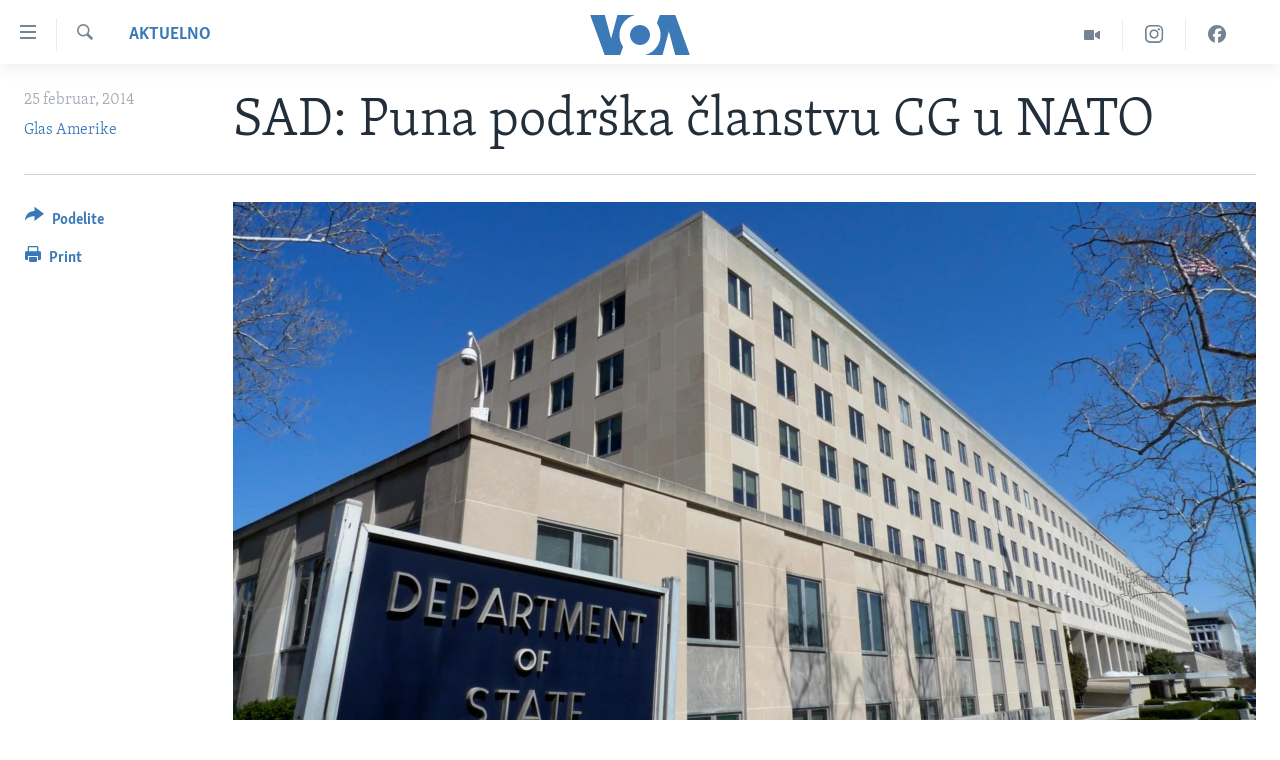

--- FILE ---
content_type: text/html; charset=utf-8
request_url: https://www.glasamerike.net/a/state-department-montenegro-nato/1859146.html
body_size: 9222
content:

<!DOCTYPE html>
<html lang="sr" dir="ltr" class="no-js">
<head>
<link href="/Content/responsive/VOA/sr-Latn-CS/VOA-sr-Latn-CS.css?&amp;av=0.0.0.0&amp;cb=306" rel="stylesheet"/>
<script src="https://tags.glasamerike.net/voa-pangea/prod/utag.sync.js"></script> <script type='text/javascript' src='https://www.youtube.com/iframe_api' async></script>
<script type="text/javascript">
//a general 'js' detection, must be on top level in <head>, due to CSS performance
document.documentElement.className = "js";
var cacheBuster = "306";
var appBaseUrl = "/";
var imgEnhancerBreakpoints = [0, 144, 256, 408, 650, 1023, 1597];
var isLoggingEnabled = false;
var isPreviewPage = false;
var isLivePreviewPage = false;
if (!isPreviewPage) {
window.RFE = window.RFE || {};
window.RFE.cacheEnabledByParam = window.location.href.indexOf('nocache=1') === -1;
const url = new URL(window.location.href);
const params = new URLSearchParams(url.search);
// Remove the 'nocache' parameter
params.delete('nocache');
// Update the URL without the 'nocache' parameter
url.search = params.toString();
window.history.replaceState(null, '', url.toString());
} else {
window.addEventListener('load', function() {
const links = window.document.links;
for (let i = 0; i < links.length; i++) {
links[i].href = '#';
links[i].target = '_self';
}
})
}
var pwaEnabled = false;
var swCacheDisabled;
</script>
<meta charset="utf-8" />
<title>SAD: Puna podrška članstvu CG u NATO</title>
<meta name="description" content="Državni sekretarijat, u odgovoru na pismo američkih kongresmena, poziva Crnu Goru da nastavi sa daljim reformama i sa jačanjem podrške građana za članstvo u NATO" />
<meta name="keywords" content="Aktuelno, Balkan, Crna Gora, Kongres, NATO, državni sekretarijat" />
<meta name="viewport" content="width=device-width, initial-scale=1.0" />
<meta http-equiv="X-UA-Compatible" content="IE=edge" />
<meta name="robots" content="max-image-preview:large"><meta property="fb:pages" content="164018356324" />
<meta name="msvalidate.01" content="3286EE554B6F672A6F2E608C02343C0E" /><meta name="yandex-verification" content="6586910cc29e907e" />
<link href="https://www.glasamerike.net/a/state-department-montenegro-nato/1859146.html" rel="canonical" />
<meta name="apple-mobile-web-app-title" content="Glas Amerike" />
<meta name="apple-mobile-web-app-status-bar-style" content="black" />
<meta name="apple-itunes-app" content="app-id=632618796, app-argument=//1859146.ltr" />
<meta content="Puna podrška članstvu CG u NATO" property="og:title" />
<meta content="Državni sekretarijat, u odgovoru na pismo američkih kongresmena, poziva Crnu Goru da nastavi sa daljim reformama i sa jačanjem podrške građana za članstvo u NATO" property="og:description" />
<meta content="article" property="og:type" />
<meta content="https://www.glasamerike.net/a/state-department-montenegro-nato/1859146.html" property="og:url" />
<meta content="Glas Amerike" property="og:site_name" />
<meta content="https://twitter.com/GlasAmerikeVOA" property="article:publisher" />
<meta content="https://gdb.voanews.com/78593494-1e77-47d9-afd5-c1a02d0ac721_w1200_h630.jpg" property="og:image" />
<meta content="1200" property="og:image:width" />
<meta content="630" property="og:image:height" />
<meta content="242114202920708" property="fb:app_id" />
<meta content="Glas Amerike" name="Author" />
<meta content="summary_large_image" name="twitter:card" />
<meta content="@GlasAmerikeVOA" name="twitter:site" />
<meta content="https://gdb.voanews.com/78593494-1e77-47d9-afd5-c1a02d0ac721_w1200_h630.jpg" name="twitter:image" />
<meta content="Puna podrška članstvu CG u NATO" name="twitter:title" />
<meta content="Državni sekretarijat, u odgovoru na pismo američkih kongresmena, poziva Crnu Goru da nastavi sa daljim reformama i sa jačanjem podrške građana za članstvo u NATO" name="twitter:description" />
<link rel="amphtml" href="https://www.glasamerike.net/amp/state-department-montenegro-nato/1859146.html" />
<script type="application/ld+json">{"articleSection":"Aktuelno","isAccessibleForFree":true,"headline":"Puna podrška članstvu CG u NATO","inLanguage":"sr-Latn-CS","keywords":"Aktuelno, Balkan, Crna Gora, Kongres, NATO, državni sekretarijat","author":{"@type":"Person","url":"https://www.glasamerike.net/author/glas-amerike/bkgo_","description":"","image":{"@type":"ImageObject"},"name":"Glas Amerike"},"datePublished":"2014-02-25 20:46:56Z","dateModified":"2014-02-26 14:47:57Z","publisher":{"logo":{"width":512,"height":220,"@type":"ImageObject","url":"https://www.glasamerike.net/Content/responsive/VOA/sr-Latn-CS/img/logo.png"},"@type":"NewsMediaOrganization","url":"https://www.glasamerike.net","sameAs":["https://facebook.com/GlasAmerikeVOA","https://twitter.com/GlasAmerikeVOA","https://www.youtube.com/c/GlasAmerikeVOA","https://www.instagram.com/GlasAmerikeVOA"],"name":"Glas Amerike","alternateName":""},"@context":"https://schema.org","@type":"NewsArticle","mainEntityOfPage":"https://www.glasamerike.net/a/state-department-montenegro-nato/1859146.html","url":"https://www.glasamerike.net/a/state-department-montenegro-nato/1859146.html","description":"Državni sekretarijat, u odgovoru na pismo američkih kongresmena, poziva Crnu Goru da nastavi sa daljim reformama i sa jačanjem podrške građana za članstvo u NATO","image":{"width":1080,"height":608,"@type":"ImageObject","url":"https://gdb.voanews.com/78593494-1e77-47d9-afd5-c1a02d0ac721_w1080_h608.jpg"},"name":"SAD: Puna podrška članstvu CG u NATO"}</script>
<script src="/Scripts/responsive/infographics.b?v=dVbZ-Cza7s4UoO3BqYSZdbxQZVF4BOLP5EfYDs4kqEo1&amp;av=0.0.0.0&amp;cb=306"></script>
<script src="/Scripts/responsive/loader.b?v=Q26XNwrL6vJYKjqFQRDnx01Lk2pi1mRsuLEaVKMsvpA1&amp;av=0.0.0.0&amp;cb=306"></script>
<link rel="icon" type="image/svg+xml" href="/Content/responsive/VOA/img/webApp/favicon.svg" />
<link rel="alternate icon" href="/Content/responsive/VOA/img/webApp/favicon.ico" />
<link rel="apple-touch-icon" sizes="152x152" href="/Content/responsive/VOA/img/webApp/ico-152x152.png" />
<link rel="apple-touch-icon" sizes="144x144" href="/Content/responsive/VOA/img/webApp/ico-144x144.png" />
<link rel="apple-touch-icon" sizes="114x114" href="/Content/responsive/VOA/img/webApp/ico-114x114.png" />
<link rel="apple-touch-icon" sizes="72x72" href="/Content/responsive/VOA/img/webApp/ico-72x72.png" />
<link rel="apple-touch-icon-precomposed" href="/Content/responsive/VOA/img/webApp/ico-57x57.png" />
<link rel="icon" sizes="192x192" href="/Content/responsive/VOA/img/webApp/ico-192x192.png" />
<link rel="icon" sizes="128x128" href="/Content/responsive/VOA/img/webApp/ico-128x128.png" />
<meta name="msapplication-TileColor" content="#ffffff" />
<meta name="msapplication-TileImage" content="/Content/responsive/VOA/img/webApp/ico-144x144.png" />
<link rel="alternate" type="application/rss+xml" title="VOA - Top Stories [RSS]" href="/api/" />
<link rel="sitemap" type="application/rss+xml" href="/sitemap.xml" />
</head>
<body class=" nav-no-loaded cc_theme pg-article print-lay-article js-category-to-nav nojs-images ">
<script type="text/javascript" >
var analyticsData = {url:"https://www.glasamerike.net/a/state-department-montenegro-nato/1859146.html",property_id:"480",article_uid:"1859146",page_title:"SAD: Puna podrška članstvu CG u NATO",page_type:"article",content_type:"article",subcontent_type:"article",last_modified:"2014-02-26 14:47:57Z",pub_datetime:"2014-02-25 20:46:56Z",pub_year:"2014",pub_month:"02",pub_day:"25",pub_hour:"20",pub_weekday:"Tuesday",section:"aktuelno",english_section:"aktuelno",byline:"Glas Amerike",categories:"aktuelno,aktuelno-balkan",tags:"crna gora;kongres;nato;državni sekretarijat",domain:"www.glasamerike.net",language:"Serbian",language_service:"VOA Serbian",platform:"web",copied:"no",copied_article:"",copied_title:"",runs_js:"Yes",cms_release:"8.44.0.0.306",enviro_type:"prod",slug:"state-department-montenegro-nato",entity:"VOA",short_language_service:"SER",platform_short:"W",page_name:"SAD: Puna podrška članstvu CG u NATO"};
</script>
<noscript><iframe src="https://www.googletagmanager.com/ns.html?id=GTM-N8MP7P" height="0" width="0" style="display:none;visibility:hidden"></iframe></noscript><script type="text/javascript" data-cookiecategory="analytics">
var gtmEventObject = Object.assign({}, analyticsData, {event: 'page_meta_ready'});window.dataLayer = window.dataLayer || [];window.dataLayer.push(gtmEventObject);
if (top.location === self.location) { //if not inside of an IFrame
var renderGtm = "true";
if (renderGtm === "true") {
(function(w,d,s,l,i){w[l]=w[l]||[];w[l].push({'gtm.start':new Date().getTime(),event:'gtm.js'});var f=d.getElementsByTagName(s)[0],j=d.createElement(s),dl=l!='dataLayer'?'&l='+l:'';j.async=true;j.src='//www.googletagmanager.com/gtm.js?id='+i+dl;f.parentNode.insertBefore(j,f);})(window,document,'script','dataLayer','GTM-N8MP7P');
}
}
</script>
<!--Analytics tag js version start-->
<script type="text/javascript" data-cookiecategory="analytics">
var utag_data = Object.assign({}, analyticsData, {});
if(typeof(TealiumTagFrom)==='function' && typeof(TealiumTagSearchKeyword)==='function') {
var utag_from=TealiumTagFrom();var utag_searchKeyword=TealiumTagSearchKeyword();
if(utag_searchKeyword!=null && utag_searchKeyword!=='' && utag_data["search_keyword"]==null) utag_data["search_keyword"]=utag_searchKeyword;if(utag_from!=null && utag_from!=='') utag_data["from"]=TealiumTagFrom();}
if(window.top!== window.self&&utag_data.page_type==="snippet"){utag_data.page_type = 'iframe';}
try{if(window.top!==window.self&&window.self.location.hostname===window.top.location.hostname){utag_data.platform = 'self-embed';utag_data.platform_short = 'se';}}catch(e){if(window.top!==window.self&&window.self.location.search.includes("platformType=self-embed")){utag_data.platform = 'cross-promo';utag_data.platform_short = 'cp';}}
(function(a,b,c,d){ a="https://tags.glasamerike.net/voa-pangea/prod/utag.js"; b=document;c="script";d=b.createElement(c);d.src=a;d.type="text/java"+c;d.async=true; a=b.getElementsByTagName(c)[0];a.parentNode.insertBefore(d,a); })();
</script>
<!--Analytics tag js version end-->
<!-- Analytics tag management NoScript -->
<noscript>
<img style="position: absolute; border: none;" src="https://ssc.glasamerike.net/b/ss/bbgprod,bbgentityvoa/1/G.4--NS/1919068248?pageName=voa%3aser%3aw%3aarticle%3asad%3a%20puna%20podr%c5%a1ka%20%c4%8dlanstvu%20cg%20u%20nato&amp;c6=sad%3a%20puna%20podr%c5%a1ka%20%c4%8dlanstvu%20cg%20u%20nato&amp;v36=8.44.0.0.306&amp;v6=D=c6&amp;g=https%3a%2f%2fwww.glasamerike.net%2fa%2fstate-department-montenegro-nato%2f1859146.html&amp;c1=D=g&amp;v1=D=g&amp;events=event1,event52&amp;c16=voa%20serbian&amp;v16=D=c16&amp;c5=aktuelno&amp;v5=D=c5&amp;ch=aktuelno&amp;c15=serbian&amp;v15=D=c15&amp;c4=article&amp;v4=D=c4&amp;c14=1859146&amp;v14=D=c14&amp;v20=no&amp;c17=web&amp;v17=D=c17&amp;mcorgid=518abc7455e462b97f000101%40adobeorg&amp;server=www.glasamerike.net&amp;pageType=D=c4&amp;ns=bbg&amp;v29=D=server&amp;v25=voa&amp;v30=480&amp;v105=D=User-Agent " alt="analytics" width="1" height="1" /></noscript>
<!-- End of Analytics tag management NoScript -->
<!--*** Accessibility links - For ScreenReaders only ***-->
<section>
<div class="sr-only">
<h2>Linkovi</h2>
<ul>
<li><a href="#content" data-disable-smooth-scroll="1">Idi na glavni sadržaj</a></li>
<li><a href="#navigation" data-disable-smooth-scroll="1">Idi na glavnu navigaciju</a></li>
<li><a href="#txtHeaderSearch" data-disable-smooth-scroll="1">Idi na pretragu</a></li>
</ul>
</div>
</section>
<div dir="ltr">
<div id="page">
<aside>
<div class="c-lightbox overlay-modal">
<div class="c-lightbox__intro">
<h2 class="c-lightbox__intro-title"></h2>
<button class="btn btn--rounded c-lightbox__btn c-lightbox__intro-next" title="Sledeća">
<span class="ico ico--rounded ico-chevron-forward"></span>
<span class="sr-only">Sledeća</span>
</button>
</div>
<div class="c-lightbox__nav">
<button class="btn btn--rounded c-lightbox__btn c-lightbox__btn--close" title="Zatvorite">
<span class="ico ico--rounded ico-close"></span>
<span class="sr-only">Zatvorite</span>
</button>
<button class="btn btn--rounded c-lightbox__btn c-lightbox__btn--prev" title="Prethodna">
<span class="ico ico--rounded ico-chevron-backward"></span>
<span class="sr-only">Prethodna</span>
</button>
<button class="btn btn--rounded c-lightbox__btn c-lightbox__btn--next" title="Sledeća">
<span class="ico ico--rounded ico-chevron-forward"></span>
<span class="sr-only">Sledeća</span>
</button>
</div>
<div class="c-lightbox__content-wrap">
<figure class="c-lightbox__content">
<span class="c-spinner c-spinner--lightbox">
<img src="/Content/responsive/img/player-spinner.png"
alt="please wait"
title="please wait" />
</span>
<div class="c-lightbox__img">
<div class="thumb">
<img src="" alt="" />
</div>
</div>
<figcaption>
<div class="c-lightbox__info c-lightbox__info--foot">
<span class="c-lightbox__counter"></span>
<span class="caption c-lightbox__caption"></span>
</div>
</figcaption>
</figure>
</div>
<div class="hidden">
<div class="content-advisory__box content-advisory__box--lightbox">
<span class="content-advisory__box-text">This image contains sensitive content which some people may find offensive or disturbing.</span>
<button class="btn btn--transparent content-advisory__box-btn m-t-md" value="text" type="button">
<span class="btn__text">
Click to reveal
</span>
</button>
</div>
</div>
</div>
<div class="print-dialogue">
<div class="container">
<h3 class="print-dialogue__title section-head">Print Options:</h3>
<div class="print-dialogue__opts">
<ul class="print-dialogue__opt-group">
<li class="form__group form__group--checkbox">
<input class="form__check " id="checkboxImages" name="checkboxImages" type="checkbox" checked="checked" />
<label for="checkboxImages" class="form__label m-t-md">Images</label>
</li>
<li class="form__group form__group--checkbox">
<input class="form__check " id="checkboxMultimedia" name="checkboxMultimedia" type="checkbox" checked="checked" />
<label for="checkboxMultimedia" class="form__label m-t-md">Multimedia</label>
</li>
</ul>
<ul class="print-dialogue__opt-group">
<li class="form__group form__group--checkbox">
<input class="form__check " id="checkboxEmbedded" name="checkboxEmbedded" type="checkbox" checked="checked" />
<label for="checkboxEmbedded" class="form__label m-t-md">Embedded Content</label>
</li>
<li class="hidden">
<input class="form__check " id="checkboxComments" name="checkboxComments" type="checkbox" />
<label for="checkboxComments" class="form__label m-t-md">Comments</label>
</li>
</ul>
</div>
<div class="print-dialogue__buttons">
<button class="btn btn--secondary close-button" type="button" title="Otkažite">
<span class="btn__text ">Otkažite</span>
</button>
<button class="btn btn-cust-print m-l-sm" type="button" title="Print">
<span class="btn__text ">Print</span>
</button>
</div>
</div>
</div>
<div class="ctc-message pos-fix">
<div class="ctc-message__inner">Link has been copied to clipboard</div>
</div>
</aside>
<div class="hdr-20 hdr-20--big">
<div class="hdr-20__inner">
<div class="hdr-20__max pos-rel">
<div class="hdr-20__side hdr-20__side--primary d-flex">
<label data-for="main-menu-ctrl" data-switcher-trigger="true" data-switch-target="main-menu-ctrl" class="burger hdr-trigger pos-rel trans-trigger" data-trans-evt="click" data-trans-id="menu">
<span class="ico ico-close hdr-trigger__ico hdr-trigger__ico--close burger__ico burger__ico--close"></span>
<span class="ico ico-menu hdr-trigger__ico hdr-trigger__ico--open burger__ico burger__ico--open"></span>
</label>
<div class="menu-pnl pos-fix trans-target" data-switch-target="main-menu-ctrl" data-trans-id="menu">
<div class="menu-pnl__inner">
<nav class="main-nav menu-pnl__item menu-pnl__item--first">
<ul class="main-nav__list accordeon" data-analytics-tales="false" data-promo-name="link" data-location-name="nav,secnav">
<li class="main-nav__item">
<a class="main-nav__item-name main-nav__item-name--link" href="http://m.glasamerike.net/" title="NASLOVNA" >NASLOVNA</a>
</li>
<li class="main-nav__item accordeon__item" data-switch-target="menu-item-925">
<label class="main-nav__item-name main-nav__item-name--label accordeon__control-label" data-switcher-trigger="true" data-for="menu-item-925">
RUBRIKE
<span class="ico ico-chevron-down main-nav__chev"></span>
</label>
<div class="main-nav__sub-list">
<a class="main-nav__item-name main-nav__item-name--link main-nav__item-name--sub" href="/z/2086" title="AMERIKA" data-item-name="aktuelno-amerika" >AMERIKA</a>
<a class="main-nav__item-name main-nav__item-name--link main-nav__item-name--sub" href="/z/2079" title="BALKAN" data-item-name="aktuelno-balkan" >BALKAN</a>
<a class="main-nav__item-name main-nav__item-name--link main-nav__item-name--sub" href="/z/2087" title="GLOBALNE TEME" data-item-name="aktuelno-svet" >GLOBALNE TEME</a>
<a class="main-nav__item-name main-nav__item-name--link main-nav__item-name--sub" href="/z/2080" title="EKONOMIJA" data-item-name="aktuelno-ekonomija" >EKONOMIJA</a>
<a class="main-nav__item-name main-nav__item-name--link main-nav__item-name--sub" href="/z/2083" title="NAUKA I TEHNOLOGIJA" data-item-name="aktuelno-nauka-tehnologija" >NAUKA I TEHNOLOGIJA</a>
<a class="main-nav__item-name main-nav__item-name--link main-nav__item-name--sub" href="/z/2081" title="MEDICINA" data-item-name="aktuelno-medicina" >MEDICINA</a>
<a class="main-nav__item-name main-nav__item-name--link main-nav__item-name--sub" href="/z/2078" title="KULTURA" data-item-name="aktuelno-kultura" >KULTURA</a>
<a class="main-nav__item-name main-nav__item-name--link main-nav__item-name--sub" href="/z/2084" title="DRUŠTVO" data-item-name="aktuelno-drustvo" >DRUŠTVO</a>
<a class="main-nav__item-name main-nav__item-name--link main-nav__item-name--sub" href="/z/2085" title="SPORT" data-item-name="aktuelno-sport" >SPORT</a>
<a class="main-nav__item-name main-nav__item-name--link main-nav__item-name--sub" href="/z/2082" title="INTERVJU" data-item-name="aktuelno-interview" >INTERVJU</a>
</div>
</li>
<li class="main-nav__item accordeon__item" data-switch-target="menu-item-926">
<label class="main-nav__item-name main-nav__item-name--label accordeon__control-label" data-switcher-trigger="true" data-for="menu-item-926">
TV PROGRAM
<span class="ico ico-chevron-down main-nav__chev"></span>
</label>
<div class="main-nav__sub-list">
<a class="main-nav__item-name main-nav__item-name--link main-nav__item-name--sub" href="/z/2172" title="Otvoreni studio" data-item-name="otvoreni-studio" >Otvoreni studio</a>
<a class="main-nav__item-name main-nav__item-name--link main-nav__item-name--sub" href="/p/7321.html" title="Iz Amerike" data-item-name="iz-amerike" >Iz Amerike</a>
</div>
</li>
</ul>
</nav>
<div class="menu-pnl__item">
<a href="https://learningenglish.voanews.com/" class="menu-pnl__item-link" alt="Learning English">Learning English</a>
</div>
<div class="menu-pnl__item menu-pnl__item--social">
<h5 class="menu-pnl__sub-head">Pratite nas</h5>
<a href="https://facebook.com/GlasAmerikeVOA" title="Pratite nas na Facebooku" data-analytics-text="follow_on_facebook" class="btn btn--rounded btn--social-inverted menu-pnl__btn js-social-btn btn-facebook" target="_blank" rel="noopener">
<span class="ico ico-facebook-alt ico--rounded"></span>
</a>
<a href="https://twitter.com/GlasAmerikeVOA" title="Pratite nas na Twitteru" data-analytics-text="follow_on_twitter" class="btn btn--rounded btn--social-inverted menu-pnl__btn js-social-btn btn-twitter" target="_blank" rel="noopener">
<span class="ico ico-twitter ico--rounded"></span>
</a>
<a href="https://www.youtube.com/c/GlasAmerikeVOA" title="Pratite naš YouTube kanal" data-analytics-text="follow_on_youtube" class="btn btn--rounded btn--social-inverted menu-pnl__btn js-social-btn btn-youtube" target="_blank" rel="noopener">
<span class="ico ico-youtube ico--rounded"></span>
</a>
<a href="https://www.instagram.com/GlasAmerikeVOA" title="Pratite nas na Instagramu" data-analytics-text="follow_on_instagram" class="btn btn--rounded btn--social-inverted menu-pnl__btn js-social-btn btn-instagram" target="_blank" rel="noopener">
<span class="ico ico-instagram ico--rounded"></span>
</a>
</div>
<div class="menu-pnl__item">
<a href="/navigation/allsites" class="menu-pnl__item-link">
<span class="ico ico-languages "></span>
Jezici
</a>
</div>
</div>
</div>
<label data-for="top-search-ctrl" data-switcher-trigger="true" data-switch-target="top-search-ctrl" class="top-srch-trigger hdr-trigger">
<span class="ico ico-close hdr-trigger__ico hdr-trigger__ico--close top-srch-trigger__ico top-srch-trigger__ico--close"></span>
<span class="ico ico-search hdr-trigger__ico hdr-trigger__ico--open top-srch-trigger__ico top-srch-trigger__ico--open"></span>
</label>
<div class="srch-top srch-top--in-header" data-switch-target="top-search-ctrl">
<div class="container">
<form action="/s" class="srch-top__form srch-top__form--in-header" id="form-topSearchHeader" method="get" role="search"><label for="txtHeaderSearch" class="sr-only">Pretraga</label>
<input type="text" id="txtHeaderSearch" name="k" placeholder="pretraga..." accesskey="s" value="" class="srch-top__input analyticstag-event" onkeydown="if (event.keyCode === 13) { FireAnalyticsTagEventOnSearch('search', $dom.get('#txtHeaderSearch')[0].value) }" />
<button title="Pretraga" type="submit" class="btn btn--top-srch analyticstag-event" onclick="FireAnalyticsTagEventOnSearch('search', $dom.get('#txtHeaderSearch')[0].value) ">
<span class="ico ico-search"></span>
</button></form>
</div>
</div>
<a href="/" class="main-logo-link">
<img src="/Content/responsive/VOA/sr-Latn-CS/img/logo-compact.svg" class="main-logo main-logo--comp" alt="site logo">
<img src="/Content/responsive/VOA/sr-Latn-CS/img/logo.svg" class="main-logo main-logo--big" alt="site logo">
</a>
</div>
<div class="hdr-20__side hdr-20__side--secondary d-flex">
<a href="https://www.facebook.com/GlasAmerikeVOA" title="Facebook" class="hdr-20__secondary-item" data-item-name="custom1">
<span class="ico-custom ico-custom--1 hdr-20__secondary-icon"></span>
</a>
<a href="https://www.instagram.com/GlasAmerikeVOA/" title="Instagram" class="hdr-20__secondary-item" data-item-name="custom2">
<span class="ico-custom ico-custom--2 hdr-20__secondary-icon"></span>
</a>
<a href="/z/2174" title="Video" class="hdr-20__secondary-item" data-item-name="video">
<span class="ico ico-video hdr-20__secondary-icon"></span>
</a>
<a href="/s" title="Pretraga" class="hdr-20__secondary-item hdr-20__secondary-item--search" data-item-name="search">
<span class="ico ico-search hdr-20__secondary-icon hdr-20__secondary-icon--search"></span>
</a>
<div class="srch-bottom">
<form action="/s" class="srch-bottom__form d-flex" id="form-bottomSearch" method="get" role="search"><label for="txtSearch" class="sr-only">Pretraga</label>
<input type="search" id="txtSearch" name="k" placeholder="pretraga..." accesskey="s" value="" class="srch-bottom__input analyticstag-event" onkeydown="if (event.keyCode === 13) { FireAnalyticsTagEventOnSearch('search', $dom.get('#txtSearch')[0].value) }" />
<button title="Pretraga" type="submit" class="btn btn--bottom-srch analyticstag-event" onclick="FireAnalyticsTagEventOnSearch('search', $dom.get('#txtSearch')[0].value) ">
<span class="ico ico-search"></span>
</button></form>
</div>
</div>
<img src="/Content/responsive/VOA/sr-Latn-CS/img/logo-print.gif" class="logo-print" alt="site logo">
<img src="/Content/responsive/VOA/sr-Latn-CS/img/logo-print_color.png" class="logo-print logo-print--color" alt="site logo">
</div>
</div>
</div>
<script>
if (document.body.className.indexOf('pg-home') > -1) {
var nav2In = document.querySelector('.hdr-20__inner');
var nav2Sec = document.querySelector('.hdr-20__side--secondary');
var secStyle = window.getComputedStyle(nav2Sec);
if (nav2In && window.pageYOffset < 150 && secStyle['position'] !== 'fixed') {
nav2In.classList.add('hdr-20__inner--big')
}
}
</script>
<div class="c-hlights c-hlights--breaking c-hlights--no-item" data-hlight-display="mobile,desktop">
<div class="c-hlights__wrap container p-0">
<div class="c-hlights__nav">
<a role="button" href="#" title="Prethodna">
<span class="ico ico-chevron-backward m-0"></span>
<span class="sr-only">Prethodna</span>
</a>
<a role="button" href="#" title="Sledeća">
<span class="ico ico-chevron-forward m-0"></span>
<span class="sr-only">Sledeća</span>
</a>
</div>
<span class="c-hlights__label">
<span class="">Najnovije</span>
<span class="switcher-trigger">
<label data-for="more-less-1" data-switcher-trigger="true" class="switcher-trigger__label switcher-trigger__label--more p-b-0" title="Više">
<span class="ico ico-chevron-down"></span>
</label>
<label data-for="more-less-1" data-switcher-trigger="true" class="switcher-trigger__label switcher-trigger__label--less p-b-0" title="Show less">
<span class="ico ico-chevron-up"></span>
</label>
</span>
</span>
<ul class="c-hlights__items switcher-target" data-switch-target="more-less-1">
</ul>
</div>
</div> <div id="content">
<main class="container">
<div class="hdr-container">
<div class="row">
<div class="col-category col-xs-12 col-md-2 pull-left"> <div class="category js-category">
<a class="" href="/z/2077">Aktuelno</a> </div>
</div><div class="col-title col-xs-12 col-md-10 pull-right"> <h1 class="title pg-title">
SAD: Puna podrška članstvu CG u NATO
</h1>
</div><div class="col-publishing-details col-xs-12 col-sm-12 col-md-2 pull-left"> <div class="publishing-details ">
<div class="published">
<span class="date" >
<time pubdate="pubdate" datetime="2014-02-25T21:46:56+01:00">
25 februar, 2014
</time>
</span>
</div>
<div class="links">
<ul class="links__list links__list--column">
<li class="links__item">
<a class="links__item-link" href="/author/glas-amerike/bkgo_" title="Glas Amerike">Glas Amerike</a>
</li>
</ul>
</div>
</div>
</div><div class="col-lg-12 separator"> <div class="separator">
<hr class="title-line" />
</div>
</div><div class="col-multimedia col-xs-12 col-md-10 pull-right"> <div class="cover-media">
<figure class="media-image js-media-expand">
<div class="img-wrap">
<div class="thumb thumb16_9">
<img src="https://gdb.voanews.com/78593494-1e77-47d9-afd5-c1a02d0ac721_w250_r1_s.jpg" alt="Državni sekretarijat" />
</div>
</div>
<figcaption>
<span class="caption">Državni sekretarijat</span>
</figcaption>
</figure>
</div>
</div><div class="col-xs-12 col-md-2 pull-left article-share pos-rel"> <div class="share--box">
<div class="sticky-share-container" style="display:none">
<div class="container">
<a href="https://www.glasamerike.net" id="logo-sticky-share">&nbsp;</a>
<div class="pg-title pg-title--sticky-share">
SAD: Puna podrška članstvu CG u NATO
</div>
<div class="sticked-nav-actions">
<!--This part is for sticky navigation display-->
<p class="buttons link-content-sharing p-0 ">
<button class="btn btn--link btn-content-sharing p-t-0 " id="btnContentSharing" value="text" role="Button" type="" title="Još opcija">
<span class="ico ico-share ico--l"></span>
<span class="btn__text ">
Podelite
</span>
</button>
</p>
<aside class="content-sharing js-content-sharing js-content-sharing--apply-sticky content-sharing--sticky"
role="complementary"
data-share-url="https://www.glasamerike.net/a/state-department-montenegro-nato/1859146.html" data-share-title="SAD: Puna podrška članstvu CG u NATO" data-share-text="Državni sekretarijat, u odgovoru na pismo američkih kongresmena, poziva Crnu Goru da nastavi sa daljim reformama i sa jačanjem podrške građana za članstvo u NATO">
<div class="content-sharing__popover">
<h6 class="content-sharing__title">Podelite</h6>
<button href="#close" id="btnCloseSharing" class="btn btn--text-like content-sharing__close-btn">
<span class="ico ico-close ico--l"></span>
</button>
<ul class="content-sharing__list">
<li class="content-sharing__item">
<div class="ctc ">
<input type="text" class="ctc__input" readonly="readonly">
<a href="" js-href="https://www.glasamerike.net/a/state-department-montenegro-nato/1859146.html" class="content-sharing__link ctc__button">
<span class="ico ico-copy-link ico--rounded ico--s"></span>
<span class="content-sharing__link-text">Copy link</span>
</a>
</div>
</li>
<li class="content-sharing__item">
<a href="https://facebook.com/sharer.php?u=https%3a%2f%2fwww.glasamerike.net%2fa%2fstate-department-montenegro-nato%2f1859146.html"
data-analytics-text="share_on_facebook"
title="Facebook" target="_blank"
class="content-sharing__link js-social-btn">
<span class="ico ico-facebook ico--rounded ico--s"></span>
<span class="content-sharing__link-text">Facebook</span>
</a>
</li>
<li class="content-sharing__item">
<a href="https://twitter.com/share?url=https%3a%2f%2fwww.glasamerike.net%2fa%2fstate-department-montenegro-nato%2f1859146.html&amp;text=Puna+podr%c5%a1ka+%c4%8dlanstvu+CG+u+NATO"
data-analytics-text="share_on_twitter"
title="Twitter" target="_blank"
class="content-sharing__link js-social-btn">
<span class="ico ico-twitter ico--rounded ico--s"></span>
<span class="content-sharing__link-text">Twitter</span>
</a>
</li>
<li class="content-sharing__item">
<a href="mailto:?body=https%3a%2f%2fwww.glasamerike.net%2fa%2fstate-department-montenegro-nato%2f1859146.html&amp;subject=Puna podrška članstvu CG u NATO"
title="Email"
class="content-sharing__link ">
<span class="ico ico-email ico--rounded ico--s"></span>
<span class="content-sharing__link-text">Email</span>
</a>
</li>
</ul>
</div>
</aside>
</div>
</div>
</div>
<div class="links">
<p class="buttons link-content-sharing p-0 ">
<button class="btn btn--link btn-content-sharing p-t-0 " id="btnContentSharing" value="text" role="Button" type="" title="Još opcija">
<span class="ico ico-share ico--l"></span>
<span class="btn__text ">
Podelite
</span>
</button>
</p>
<aside class="content-sharing js-content-sharing " role="complementary"
data-share-url="https://www.glasamerike.net/a/state-department-montenegro-nato/1859146.html" data-share-title="SAD: Puna podrška članstvu CG u NATO" data-share-text="Državni sekretarijat, u odgovoru na pismo američkih kongresmena, poziva Crnu Goru da nastavi sa daljim reformama i sa jačanjem podrške građana za članstvo u NATO">
<div class="content-sharing__popover">
<h6 class="content-sharing__title">Podelite</h6>
<button href="#close" id="btnCloseSharing" class="btn btn--text-like content-sharing__close-btn">
<span class="ico ico-close ico--l"></span>
</button>
<ul class="content-sharing__list">
<li class="content-sharing__item">
<div class="ctc ">
<input type="text" class="ctc__input" readonly="readonly">
<a href="" js-href="https://www.glasamerike.net/a/state-department-montenegro-nato/1859146.html" class="content-sharing__link ctc__button">
<span class="ico ico-copy-link ico--rounded ico--l"></span>
<span class="content-sharing__link-text">Copy link</span>
</a>
</div>
</li>
<li class="content-sharing__item">
<a href="https://facebook.com/sharer.php?u=https%3a%2f%2fwww.glasamerike.net%2fa%2fstate-department-montenegro-nato%2f1859146.html"
data-analytics-text="share_on_facebook"
title="Facebook" target="_blank"
class="content-sharing__link js-social-btn">
<span class="ico ico-facebook ico--rounded ico--l"></span>
<span class="content-sharing__link-text">Facebook</span>
</a>
</li>
<li class="content-sharing__item">
<a href="https://twitter.com/share?url=https%3a%2f%2fwww.glasamerike.net%2fa%2fstate-department-montenegro-nato%2f1859146.html&amp;text=Puna+podr%c5%a1ka+%c4%8dlanstvu+CG+u+NATO"
data-analytics-text="share_on_twitter"
title="Twitter" target="_blank"
class="content-sharing__link js-social-btn">
<span class="ico ico-twitter ico--rounded ico--l"></span>
<span class="content-sharing__link-text">Twitter</span>
</a>
</li>
<li class="content-sharing__item">
<a href="mailto:?body=https%3a%2f%2fwww.glasamerike.net%2fa%2fstate-department-montenegro-nato%2f1859146.html&amp;subject=Puna podrška članstvu CG u NATO"
title="Email"
class="content-sharing__link ">
<span class="ico ico-email ico--rounded ico--l"></span>
<span class="content-sharing__link-text">Email</span>
</a>
</li>
</ul>
</div>
</aside>
<p class="link-print visible-md visible-lg buttons p-0">
<button class="btn btn--link btn-print p-t-0" onclick="if (typeof FireAnalyticsTagEvent === 'function') {FireAnalyticsTagEvent({ on_page_event: 'print_story' });}return false" title="(CTRL+P)">
<span class="ico ico-print"></span>
<span class="btn__text">Print</span>
</button>
</p>
</div>
</div>
</div>
</div>
</div>
<div class="body-container">
<div class="row">
<div class="col-xs-12 col-sm-12 col-md-10 col-lg-10 pull-right">
<div class="row">
<div class="col-xs-12 col-sm-12 col-md-8 col-lg-8 pull-left bottom-offset content-offset">
<div class="intro intro--bold" >
<p >Državni sekretarijat, u odgovoru na pismo američkih kongresmena, poziva Crnu Goru da nastavi sa daljim reformama i sa jačanjem podrške građana za članstvo u NATO</p>
</div>
<div id="article-content" class="content-floated-wrap fb-quotable">
<div class="wsw">
Sjedinjene Države u potpunosti podržavaju učlanjenje Crne Gore u NATO i ohrabruju je da nastavi da postiže dalji napredak u oblastima pravosudnih i obaveštajnih reformi, modernizacije odbrane i jačanju javne podrške za članstvo u NATO.<br />
<br />
To se, između ostalog, navodi u odgovoru Stejt Dipartmenta američkim kongresmenima koji su tražili da administracija utiče da se proširenje Alijanse stavi na dnevni red predstojećeg samita u Velsu, te da se Crnoj Gori i Makedoniji uputi pozivnica za članstvo.<br />
<br />
U odgovoru, koji potpisuje pomoćnik državnog sekretara Džulija Frajfild, navodi se da je Crna Gora preduzela velike korake u usvajanju zakonodavstva za borbu protiv korupcije i organizovanog kriminala, te da sada mora da se usredsredi na primjenu tih zakona da bi ojačala pravosudne i institucije za sprovođenje zakona.<br />
<br />
Takođe se dodaje da je podrška građana članstvu u NATO i dalje niska, ali se i pozdravlja planirana kampanja vlade da se poboljša znanje javnosti o prednostima i odgovornostima koje proizlaze iz članstva.<br />
<br />
Državni sekretarijat poručuje da administracija ostaje čvrsto posvećena politici otvorenih vrata Alijanse i podršci svim aspirantima – Bosni i Hercegovini, Gruziji, Makedoniji i Crnoj Gori - na putu ka učlanjenju. Navodi se i da će u junu biti razmotren izvještaj o napretku svih zemalja koje žele da postanu članice.<br />
<br />
Stejt Department u odgovoru takođe podvlači da Sjedinjene Države i dalje podržavaju dugoročnu posvećenost NATO-a bezbjednosti na Kosovu i da će aktuelna administracija nastaviti da promoviše put Kosova ka punoj evro-atlantskoj integraciji, uključujući i u pogledu NATO-a.
</div>
<ul>
</ul>
</div>
</div>
<div class="col-xs-12 col-sm-12 col-md-4 col-lg-4 pull-left design-top-offset"> <div class="media-block-wrap">
<h2 class="section-head">Povezani članci</h2>
<div class="row">
<ul>
<li class="col-xs-12 col-sm-6 col-md-12 col-lg-12 mb-grid">
<div class="media-block ">
<a href="/a/kongres-nato-crna-gora-makedonija/1848313.html" class="img-wrap img-wrap--t-spac img-wrap--size-4 img-wrap--float" title="Kongres: Crnu Goru pozvati u NATO">
<div class="thumb thumb16_9">
<noscript class="nojs-img">
<img src="https://gdb.voanews.com/acd1b5ff-adb5-4fbb-94a9-d36cd23325b2_cx0_cy10_cw0_w100_r1.jpg" alt="Kongres: Crnu Goru pozvati u NATO" />
</noscript>
<img data-src="https://gdb.voanews.com/acd1b5ff-adb5-4fbb-94a9-d36cd23325b2_cx0_cy10_cw0_w33_r1.jpg" src="" alt="Kongres: Crnu Goru pozvati u NATO" class=""/>
</div>
</a>
<div class="media-block__content media-block__content--h">
<a href="/a/kongres-nato-crna-gora-makedonija/1848313.html">
<h4 class="media-block__title media-block__title--size-4" title="Kongres: Crnu Goru pozvati u NATO">
Kongres: Crnu Goru pozvati u NATO
</h4>
</a>
</div>
</div>
</li>
</ul>
</div>
</div>
</div>
</div>
</div>
</div>
</div>
</main>
</div>
<footer role="contentinfo">
<div id="foot" class="foot">
<div class="container">
<div class="foot-nav collapsed" id="foot-nav">
<div class="menu">
<ul class="items">
<li class="socials block-socials">
<span class="handler" id="socials-handler">
Pratite nas
</span>
<div class="inner">
<ul class="subitems follow">
<li>
<a href="https://facebook.com/GlasAmerikeVOA" title="Pratite nas na Facebooku" data-analytics-text="follow_on_facebook" class="btn btn--rounded js-social-btn btn-facebook" target="_blank" rel="noopener">
<span class="ico ico-facebook-alt ico--rounded"></span>
</a>
</li>
<li>
<a href="https://twitter.com/GlasAmerikeVOA" title="Pratite nas na Twitteru" data-analytics-text="follow_on_twitter" class="btn btn--rounded js-social-btn btn-twitter" target="_blank" rel="noopener">
<span class="ico ico-twitter ico--rounded"></span>
</a>
</li>
<li>
<a href="https://www.youtube.com/c/GlasAmerikeVOA" title="Pratite naš YouTube kanal" data-analytics-text="follow_on_youtube" class="btn btn--rounded js-social-btn btn-youtube" target="_blank" rel="noopener">
<span class="ico ico-youtube ico--rounded"></span>
</a>
</li>
<li>
<a href="https://www.instagram.com/GlasAmerikeVOA" title="Pratite nas na Instagramu" data-analytics-text="follow_on_instagram" class="btn btn--rounded js-social-btn btn-instagram" target="_blank" rel="noopener">
<span class="ico ico-instagram ico--rounded"></span>
</a>
</li>
<li>
<a href="/rssfeeds" title="RSS" data-analytics-text="follow_on_rss" class="btn btn--rounded js-social-btn btn-rss" >
<span class="ico ico-rss ico--rounded"></span>
</a>
</li>
<li>
<a href="/subscribe.html" title="Subscribe" data-analytics-text="follow_on_subscribe" class="btn btn--rounded js-social-btn btn-email" >
<span class="ico ico-email ico--rounded"></span>
</a>
</li>
</ul>
</div>
</li>
<li class="block-primary collapsed collapsible item">
<span class="handler">
TV PROGRAMI
<span title="close tab" class="ico ico-chevron-up"></span>
<span title="open tab" class="ico ico-chevron-down"></span>
<span title="add" class="ico ico-plus"></span>
<span title="remove" class="ico ico-minus"></span>
</span>
<div class="inner">
<ul class="subitems">
<li class="subitem">
<a class="handler" href="/z/2172" title="Otvoreni Studio" >Otvoreni Studio</a>
</li>
<li class="subitem">
<a class="handler" href="/izamerike" title="Iz Amerike" >Iz Amerike</a>
</li>
</ul>
</div>
</li>
<li class="block-primary collapsed collapsible item">
<span class="handler">
INFORMACIJE
<span title="close tab" class="ico ico-chevron-up"></span>
<span title="open tab" class="ico ico-chevron-down"></span>
<span title="add" class="ico ico-plus"></span>
<span title="remove" class="ico ico-minus"></span>
</span>
<div class="inner">
<ul class="subitems">
<li class="subitem">
<a class="handler" href="/p/3924.html" title="O nama" >O nama</a>
</li>
<li class="subitem">
<a class="handler" href="/p/3926.html" title="Kontakt" >Kontakt</a>
</li>
<li class="subitem">
<a class="handler" href="https://www.voanews.com/p/5338.html" title="Privatnost" target="_blank" rel="noopener">Privatnost</a>
</li>
<li class="subitem">
<a class="handler" href="https://www.voanews.com/section-508" title="Dostupnost" target="_blank" rel="noopener">Dostupnost</a>
</li>
<li class="subitem">
<a class="handler" href="https://editorials.voa.gov/z/6208" title="Stav vlade SAD" >Stav vlade SAD</a>
</li>
</ul>
</div>
</li>
<li class="block-secondary collapsed collapsible item">
<span class="handler">
AKTUELNO
<span title="close tab" class="ico ico-chevron-up"></span>
<span title="open tab" class="ico ico-chevron-down"></span>
<span title="add" class="ico ico-plus"></span>
<span title="remove" class="ico ico-minus"></span>
</span>
<div class="inner">
<ul class="subitems">
<li class="subitem">
<a class="handler" href="/z/2086" title="Amerika" >Amerika</a>
</li>
<li class="subitem">
<a class="handler" href="/z/2087" title="Globalne teme" >Globalne teme</a>
</li>
<li class="subitem">
<a class="handler" href="/z/2079" title="Balkan" >Balkan</a>
</li>
<li class="subitem">
<a class="handler" href="/z/2082" title="Intervju" >Intervju</a>
</li>
<li class="subitem">
<a class="handler" href="/z/2083" title="Nauka i tehnologija" >Nauka i tehnologija</a>
</li>
<li class="subitem">
<a class="handler" href="/z/2081" title="Medicina" >Medicina</a>
</li>
<li class="subitem">
<a class="handler" href="/z/2078" title="Kultura" >Kultura</a>
</li>
<li class="subitem">
<a class="handler" href="/z/2085" title="Sport" >Sport</a>
</li>
</ul>
</div>
</li>
</ul>
</div>
</div>
<div class="foot__item foot__item--copyrights">
<p class="copyright"></p>
</div>
</div>
</div>
</footer> </div>
</div>
<script defer src="/Scripts/responsive/serviceWorkerInstall.js?cb=306"></script>
<script type="text/javascript">
// opera mini - disable ico font
if (navigator.userAgent.match(/Opera Mini/i)) {
document.getElementsByTagName("body")[0].className += " can-not-ff";
}
// mobile browsers test
if (typeof RFE !== 'undefined' && RFE.isMobile) {
if (RFE.isMobile.any()) {
document.getElementsByTagName("body")[0].className += " is-mobile";
}
else {
document.getElementsByTagName("body")[0].className += " is-not-mobile";
}
}
</script>
<script src="/conf.js?x=306" type="text/javascript"></script>
<div class="responsive-indicator">
<div class="visible-xs-block">XS</div>
<div class="visible-sm-block">SM</div>
<div class="visible-md-block">MD</div>
<div class="visible-lg-block">LG</div>
</div>
<script type="text/javascript">
var bar_data = {
"apiId": "1859146",
"apiType": "1",
"isEmbedded": "0",
"culture": "sr-Latn-CS",
"cookieName": "cmsLoggedIn",
"cookieDomain": "www.glasamerike.net"
};
</script>
<div id="scriptLoaderTarget" style="display:none;contain:strict;"></div>
</body>
</html>